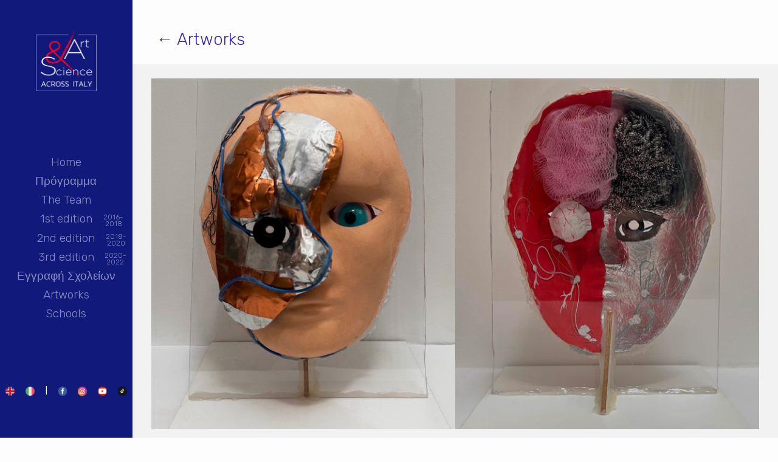

--- FILE ---
content_type: text/html; charset=UTF-8
request_url: https://artandscience.infn.it/el/artworks/la-prospettiva-moderna/
body_size: 64398
content:
<!DOCTYPE html>
<html lang="el" prefix="og: http://ogp.me/ns# fb: http://ogp.me/ns/fb#">
<head>
	<meta charset="UTF-8">
	<meta name="viewport" content="width=device-width, initial-scale=1, shrink-to-fit=no">
	<link rel="profile" href="http://gmpg.org/xfn/11">
	<title>La prospettiva moderna &#8211; Art &amp; Science</title>
<meta name='robots' content='max-image-preview:large' />
<link rel="alternate" hreflang="en" href="https://artandscience.infn.it/en/artworks/la-prospettiva-moderna/" />
<link rel="alternate" hreflang="it" href="https://artandscience.infn.it/opera/la-prospettiva-moderna/" />
<link rel="alternate" hreflang="el" href="https://artandscience.infn.it/el/artworks/la-prospettiva-moderna/" />
<link rel="alternate" hreflang="x-default" href="https://artandscience.infn.it/opera/la-prospettiva-moderna/" />
<link rel='dns-prefetch' href='//code.jquery.com' />
<link rel='dns-prefetch' href='//unpkg.com' />
<link rel='dns-prefetch' href='//cdnjs.cloudflare.com' />
<link rel='dns-prefetch' href='//fonts.googleapis.com' />
<link rel="alternate" type="application/rss+xml" title="Art &amp; Science &raquo; Feed" href="https://artandscience.infn.it/el/feed/" />
<link rel="alternate" type="application/rss+xml" title="Art &amp; Science &raquo; Comments Feed" href="https://artandscience.infn.it/el/comments/feed/" />
<script type="text/javascript">
window._wpemojiSettings = {"baseUrl":"https:\/\/s.w.org\/images\/core\/emoji\/14.0.0\/72x72\/","ext":".png","svgUrl":"https:\/\/s.w.org\/images\/core\/emoji\/14.0.0\/svg\/","svgExt":".svg","source":{"concatemoji":"https:\/\/artandscience.infn.it\/cms\/wp-includes\/js\/wp-emoji-release.min.js?ver=6.2.8"}};
/*! This file is auto-generated */
!function(e,a,t){var n,r,o,i=a.createElement("canvas"),p=i.getContext&&i.getContext("2d");function s(e,t){p.clearRect(0,0,i.width,i.height),p.fillText(e,0,0);e=i.toDataURL();return p.clearRect(0,0,i.width,i.height),p.fillText(t,0,0),e===i.toDataURL()}function c(e){var t=a.createElement("script");t.src=e,t.defer=t.type="text/javascript",a.getElementsByTagName("head")[0].appendChild(t)}for(o=Array("flag","emoji"),t.supports={everything:!0,everythingExceptFlag:!0},r=0;r<o.length;r++)t.supports[o[r]]=function(e){if(p&&p.fillText)switch(p.textBaseline="top",p.font="600 32px Arial",e){case"flag":return s("\ud83c\udff3\ufe0f\u200d\u26a7\ufe0f","\ud83c\udff3\ufe0f\u200b\u26a7\ufe0f")?!1:!s("\ud83c\uddfa\ud83c\uddf3","\ud83c\uddfa\u200b\ud83c\uddf3")&&!s("\ud83c\udff4\udb40\udc67\udb40\udc62\udb40\udc65\udb40\udc6e\udb40\udc67\udb40\udc7f","\ud83c\udff4\u200b\udb40\udc67\u200b\udb40\udc62\u200b\udb40\udc65\u200b\udb40\udc6e\u200b\udb40\udc67\u200b\udb40\udc7f");case"emoji":return!s("\ud83e\udef1\ud83c\udffb\u200d\ud83e\udef2\ud83c\udfff","\ud83e\udef1\ud83c\udffb\u200b\ud83e\udef2\ud83c\udfff")}return!1}(o[r]),t.supports.everything=t.supports.everything&&t.supports[o[r]],"flag"!==o[r]&&(t.supports.everythingExceptFlag=t.supports.everythingExceptFlag&&t.supports[o[r]]);t.supports.everythingExceptFlag=t.supports.everythingExceptFlag&&!t.supports.flag,t.DOMReady=!1,t.readyCallback=function(){t.DOMReady=!0},t.supports.everything||(n=function(){t.readyCallback()},a.addEventListener?(a.addEventListener("DOMContentLoaded",n,!1),e.addEventListener("load",n,!1)):(e.attachEvent("onload",n),a.attachEvent("onreadystatechange",function(){"complete"===a.readyState&&t.readyCallback()})),(e=t.source||{}).concatemoji?c(e.concatemoji):e.wpemoji&&e.twemoji&&(c(e.twemoji),c(e.wpemoji)))}(window,document,window._wpemojiSettings);
</script>
<style type="text/css">
img.wp-smiley,
img.emoji {
	display: inline !important;
	border: none !important;
	box-shadow: none !important;
	height: 1em !important;
	width: 1em !important;
	margin: 0 0.07em !important;
	vertical-align: -0.1em !important;
	background: none !important;
	padding: 0 !important;
}
</style>
	<link rel='stylesheet' id='wp-block-library-css' href='https://artandscience.infn.it/cms/wp-includes/css/dist/block-library/style.min.css?ver=6.2.8' type='text/css' media='all' />
<link rel='stylesheet' id='mediaelement-css' href='https://artandscience.infn.it/cms/wp-includes/js/mediaelement/mediaelementplayer-legacy.min.css?ver=4.2.17' type='text/css' media='all' />
<link rel='stylesheet' id='wp-mediaelement-css' href='https://artandscience.infn.it/cms/wp-includes/js/mediaelement/wp-mediaelement.min.css?ver=6.2.8' type='text/css' media='all' />
<link rel='stylesheet' id='view_editor_gutenberg_frontend_assets-css' href='https://artandscience.infn.it/cms/wp-content/plugins/wp-views/public/css/views-frontend.css?ver=3.6.8' type='text/css' media='all' />
<style id='view_editor_gutenberg_frontend_assets-inline-css' type='text/css'>
.wpv-sort-list-dropdown.wpv-sort-list-dropdown-style-default > span.wpv-sort-list,.wpv-sort-list-dropdown.wpv-sort-list-dropdown-style-default .wpv-sort-list-item {border-color: #cdcdcd;}.wpv-sort-list-dropdown.wpv-sort-list-dropdown-style-default .wpv-sort-list-item a {color: #444;background-color: #fff;}.wpv-sort-list-dropdown.wpv-sort-list-dropdown-style-default a:hover,.wpv-sort-list-dropdown.wpv-sort-list-dropdown-style-default a:focus {color: #000;background-color: #eee;}.wpv-sort-list-dropdown.wpv-sort-list-dropdown-style-default .wpv-sort-list-item.wpv-sort-list-current a {color: #000;background-color: #eee;}
.wpv-sort-list-dropdown.wpv-sort-list-dropdown-style-default > span.wpv-sort-list,.wpv-sort-list-dropdown.wpv-sort-list-dropdown-style-default .wpv-sort-list-item {border-color: #cdcdcd;}.wpv-sort-list-dropdown.wpv-sort-list-dropdown-style-default .wpv-sort-list-item a {color: #444;background-color: #fff;}.wpv-sort-list-dropdown.wpv-sort-list-dropdown-style-default a:hover,.wpv-sort-list-dropdown.wpv-sort-list-dropdown-style-default a:focus {color: #000;background-color: #eee;}.wpv-sort-list-dropdown.wpv-sort-list-dropdown-style-default .wpv-sort-list-item.wpv-sort-list-current a {color: #000;background-color: #eee;}.wpv-sort-list-dropdown.wpv-sort-list-dropdown-style-grey > span.wpv-sort-list,.wpv-sort-list-dropdown.wpv-sort-list-dropdown-style-grey .wpv-sort-list-item {border-color: #cdcdcd;}.wpv-sort-list-dropdown.wpv-sort-list-dropdown-style-grey .wpv-sort-list-item a {color: #444;background-color: #eeeeee;}.wpv-sort-list-dropdown.wpv-sort-list-dropdown-style-grey a:hover,.wpv-sort-list-dropdown.wpv-sort-list-dropdown-style-grey a:focus {color: #000;background-color: #e5e5e5;}.wpv-sort-list-dropdown.wpv-sort-list-dropdown-style-grey .wpv-sort-list-item.wpv-sort-list-current a {color: #000;background-color: #e5e5e5;}
.wpv-sort-list-dropdown.wpv-sort-list-dropdown-style-default > span.wpv-sort-list,.wpv-sort-list-dropdown.wpv-sort-list-dropdown-style-default .wpv-sort-list-item {border-color: #cdcdcd;}.wpv-sort-list-dropdown.wpv-sort-list-dropdown-style-default .wpv-sort-list-item a {color: #444;background-color: #fff;}.wpv-sort-list-dropdown.wpv-sort-list-dropdown-style-default a:hover,.wpv-sort-list-dropdown.wpv-sort-list-dropdown-style-default a:focus {color: #000;background-color: #eee;}.wpv-sort-list-dropdown.wpv-sort-list-dropdown-style-default .wpv-sort-list-item.wpv-sort-list-current a {color: #000;background-color: #eee;}.wpv-sort-list-dropdown.wpv-sort-list-dropdown-style-grey > span.wpv-sort-list,.wpv-sort-list-dropdown.wpv-sort-list-dropdown-style-grey .wpv-sort-list-item {border-color: #cdcdcd;}.wpv-sort-list-dropdown.wpv-sort-list-dropdown-style-grey .wpv-sort-list-item a {color: #444;background-color: #eeeeee;}.wpv-sort-list-dropdown.wpv-sort-list-dropdown-style-grey a:hover,.wpv-sort-list-dropdown.wpv-sort-list-dropdown-style-grey a:focus {color: #000;background-color: #e5e5e5;}.wpv-sort-list-dropdown.wpv-sort-list-dropdown-style-grey .wpv-sort-list-item.wpv-sort-list-current a {color: #000;background-color: #e5e5e5;}.wpv-sort-list-dropdown.wpv-sort-list-dropdown-style-blue > span.wpv-sort-list,.wpv-sort-list-dropdown.wpv-sort-list-dropdown-style-blue .wpv-sort-list-item {border-color: #0099cc;}.wpv-sort-list-dropdown.wpv-sort-list-dropdown-style-blue .wpv-sort-list-item a {color: #444;background-color: #cbddeb;}.wpv-sort-list-dropdown.wpv-sort-list-dropdown-style-blue a:hover,.wpv-sort-list-dropdown.wpv-sort-list-dropdown-style-blue a:focus {color: #000;background-color: #95bedd;}.wpv-sort-list-dropdown.wpv-sort-list-dropdown-style-blue .wpv-sort-list-item.wpv-sort-list-current a {color: #000;background-color: #95bedd;}
</style>
<link rel='stylesheet' id='classic-theme-styles-css' href='https://artandscience.infn.it/cms/wp-includes/css/classic-themes.min.css?ver=6.2.8' type='text/css' media='all' />
<style id='global-styles-inline-css' type='text/css'>
body{--wp--preset--color--black: #000000;--wp--preset--color--cyan-bluish-gray: #abb8c3;--wp--preset--color--white: #ffffff;--wp--preset--color--pale-pink: #f78da7;--wp--preset--color--vivid-red: #cf2e2e;--wp--preset--color--luminous-vivid-orange: #ff6900;--wp--preset--color--luminous-vivid-amber: #fcb900;--wp--preset--color--light-green-cyan: #7bdcb5;--wp--preset--color--vivid-green-cyan: #00d084;--wp--preset--color--pale-cyan-blue: #8ed1fc;--wp--preset--color--vivid-cyan-blue: #0693e3;--wp--preset--color--vivid-purple: #9b51e0;--wp--preset--gradient--vivid-cyan-blue-to-vivid-purple: linear-gradient(135deg,rgba(6,147,227,1) 0%,rgb(155,81,224) 100%);--wp--preset--gradient--light-green-cyan-to-vivid-green-cyan: linear-gradient(135deg,rgb(122,220,180) 0%,rgb(0,208,130) 100%);--wp--preset--gradient--luminous-vivid-amber-to-luminous-vivid-orange: linear-gradient(135deg,rgba(252,185,0,1) 0%,rgba(255,105,0,1) 100%);--wp--preset--gradient--luminous-vivid-orange-to-vivid-red: linear-gradient(135deg,rgba(255,105,0,1) 0%,rgb(207,46,46) 100%);--wp--preset--gradient--very-light-gray-to-cyan-bluish-gray: linear-gradient(135deg,rgb(238,238,238) 0%,rgb(169,184,195) 100%);--wp--preset--gradient--cool-to-warm-spectrum: linear-gradient(135deg,rgb(74,234,220) 0%,rgb(151,120,209) 20%,rgb(207,42,186) 40%,rgb(238,44,130) 60%,rgb(251,105,98) 80%,rgb(254,248,76) 100%);--wp--preset--gradient--blush-light-purple: linear-gradient(135deg,rgb(255,206,236) 0%,rgb(152,150,240) 100%);--wp--preset--gradient--blush-bordeaux: linear-gradient(135deg,rgb(254,205,165) 0%,rgb(254,45,45) 50%,rgb(107,0,62) 100%);--wp--preset--gradient--luminous-dusk: linear-gradient(135deg,rgb(255,203,112) 0%,rgb(199,81,192) 50%,rgb(65,88,208) 100%);--wp--preset--gradient--pale-ocean: linear-gradient(135deg,rgb(255,245,203) 0%,rgb(182,227,212) 50%,rgb(51,167,181) 100%);--wp--preset--gradient--electric-grass: linear-gradient(135deg,rgb(202,248,128) 0%,rgb(113,206,126) 100%);--wp--preset--gradient--midnight: linear-gradient(135deg,rgb(2,3,129) 0%,rgb(40,116,252) 100%);--wp--preset--duotone--dark-grayscale: url('#wp-duotone-dark-grayscale');--wp--preset--duotone--grayscale: url('#wp-duotone-grayscale');--wp--preset--duotone--purple-yellow: url('#wp-duotone-purple-yellow');--wp--preset--duotone--blue-red: url('#wp-duotone-blue-red');--wp--preset--duotone--midnight: url('#wp-duotone-midnight');--wp--preset--duotone--magenta-yellow: url('#wp-duotone-magenta-yellow');--wp--preset--duotone--purple-green: url('#wp-duotone-purple-green');--wp--preset--duotone--blue-orange: url('#wp-duotone-blue-orange');--wp--preset--font-size--small: 13px;--wp--preset--font-size--medium: 20px;--wp--preset--font-size--large: 36px;--wp--preset--font-size--x-large: 42px;--wp--preset--spacing--20: 0.44rem;--wp--preset--spacing--30: 0.67rem;--wp--preset--spacing--40: 1rem;--wp--preset--spacing--50: 1.5rem;--wp--preset--spacing--60: 2.25rem;--wp--preset--spacing--70: 3.38rem;--wp--preset--spacing--80: 5.06rem;--wp--preset--shadow--natural: 6px 6px 9px rgba(0, 0, 0, 0.2);--wp--preset--shadow--deep: 12px 12px 50px rgba(0, 0, 0, 0.4);--wp--preset--shadow--sharp: 6px 6px 0px rgba(0, 0, 0, 0.2);--wp--preset--shadow--outlined: 6px 6px 0px -3px rgba(255, 255, 255, 1), 6px 6px rgba(0, 0, 0, 1);--wp--preset--shadow--crisp: 6px 6px 0px rgba(0, 0, 0, 1);}:where(.is-layout-flex){gap: 0.5em;}body .is-layout-flow > .alignleft{float: left;margin-inline-start: 0;margin-inline-end: 2em;}body .is-layout-flow > .alignright{float: right;margin-inline-start: 2em;margin-inline-end: 0;}body .is-layout-flow > .aligncenter{margin-left: auto !important;margin-right: auto !important;}body .is-layout-constrained > .alignleft{float: left;margin-inline-start: 0;margin-inline-end: 2em;}body .is-layout-constrained > .alignright{float: right;margin-inline-start: 2em;margin-inline-end: 0;}body .is-layout-constrained > .aligncenter{margin-left: auto !important;margin-right: auto !important;}body .is-layout-constrained > :where(:not(.alignleft):not(.alignright):not(.alignfull)){max-width: var(--wp--style--global--content-size);margin-left: auto !important;margin-right: auto !important;}body .is-layout-constrained > .alignwide{max-width: var(--wp--style--global--wide-size);}body .is-layout-flex{display: flex;}body .is-layout-flex{flex-wrap: wrap;align-items: center;}body .is-layout-flex > *{margin: 0;}:where(.wp-block-columns.is-layout-flex){gap: 2em;}.has-black-color{color: var(--wp--preset--color--black) !important;}.has-cyan-bluish-gray-color{color: var(--wp--preset--color--cyan-bluish-gray) !important;}.has-white-color{color: var(--wp--preset--color--white) !important;}.has-pale-pink-color{color: var(--wp--preset--color--pale-pink) !important;}.has-vivid-red-color{color: var(--wp--preset--color--vivid-red) !important;}.has-luminous-vivid-orange-color{color: var(--wp--preset--color--luminous-vivid-orange) !important;}.has-luminous-vivid-amber-color{color: var(--wp--preset--color--luminous-vivid-amber) !important;}.has-light-green-cyan-color{color: var(--wp--preset--color--light-green-cyan) !important;}.has-vivid-green-cyan-color{color: var(--wp--preset--color--vivid-green-cyan) !important;}.has-pale-cyan-blue-color{color: var(--wp--preset--color--pale-cyan-blue) !important;}.has-vivid-cyan-blue-color{color: var(--wp--preset--color--vivid-cyan-blue) !important;}.has-vivid-purple-color{color: var(--wp--preset--color--vivid-purple) !important;}.has-black-background-color{background-color: var(--wp--preset--color--black) !important;}.has-cyan-bluish-gray-background-color{background-color: var(--wp--preset--color--cyan-bluish-gray) !important;}.has-white-background-color{background-color: var(--wp--preset--color--white) !important;}.has-pale-pink-background-color{background-color: var(--wp--preset--color--pale-pink) !important;}.has-vivid-red-background-color{background-color: var(--wp--preset--color--vivid-red) !important;}.has-luminous-vivid-orange-background-color{background-color: var(--wp--preset--color--luminous-vivid-orange) !important;}.has-luminous-vivid-amber-background-color{background-color: var(--wp--preset--color--luminous-vivid-amber) !important;}.has-light-green-cyan-background-color{background-color: var(--wp--preset--color--light-green-cyan) !important;}.has-vivid-green-cyan-background-color{background-color: var(--wp--preset--color--vivid-green-cyan) !important;}.has-pale-cyan-blue-background-color{background-color: var(--wp--preset--color--pale-cyan-blue) !important;}.has-vivid-cyan-blue-background-color{background-color: var(--wp--preset--color--vivid-cyan-blue) !important;}.has-vivid-purple-background-color{background-color: var(--wp--preset--color--vivid-purple) !important;}.has-black-border-color{border-color: var(--wp--preset--color--black) !important;}.has-cyan-bluish-gray-border-color{border-color: var(--wp--preset--color--cyan-bluish-gray) !important;}.has-white-border-color{border-color: var(--wp--preset--color--white) !important;}.has-pale-pink-border-color{border-color: var(--wp--preset--color--pale-pink) !important;}.has-vivid-red-border-color{border-color: var(--wp--preset--color--vivid-red) !important;}.has-luminous-vivid-orange-border-color{border-color: var(--wp--preset--color--luminous-vivid-orange) !important;}.has-luminous-vivid-amber-border-color{border-color: var(--wp--preset--color--luminous-vivid-amber) !important;}.has-light-green-cyan-border-color{border-color: var(--wp--preset--color--light-green-cyan) !important;}.has-vivid-green-cyan-border-color{border-color: var(--wp--preset--color--vivid-green-cyan) !important;}.has-pale-cyan-blue-border-color{border-color: var(--wp--preset--color--pale-cyan-blue) !important;}.has-vivid-cyan-blue-border-color{border-color: var(--wp--preset--color--vivid-cyan-blue) !important;}.has-vivid-purple-border-color{border-color: var(--wp--preset--color--vivid-purple) !important;}.has-vivid-cyan-blue-to-vivid-purple-gradient-background{background: var(--wp--preset--gradient--vivid-cyan-blue-to-vivid-purple) !important;}.has-light-green-cyan-to-vivid-green-cyan-gradient-background{background: var(--wp--preset--gradient--light-green-cyan-to-vivid-green-cyan) !important;}.has-luminous-vivid-amber-to-luminous-vivid-orange-gradient-background{background: var(--wp--preset--gradient--luminous-vivid-amber-to-luminous-vivid-orange) !important;}.has-luminous-vivid-orange-to-vivid-red-gradient-background{background: var(--wp--preset--gradient--luminous-vivid-orange-to-vivid-red) !important;}.has-very-light-gray-to-cyan-bluish-gray-gradient-background{background: var(--wp--preset--gradient--very-light-gray-to-cyan-bluish-gray) !important;}.has-cool-to-warm-spectrum-gradient-background{background: var(--wp--preset--gradient--cool-to-warm-spectrum) !important;}.has-blush-light-purple-gradient-background{background: var(--wp--preset--gradient--blush-light-purple) !important;}.has-blush-bordeaux-gradient-background{background: var(--wp--preset--gradient--blush-bordeaux) !important;}.has-luminous-dusk-gradient-background{background: var(--wp--preset--gradient--luminous-dusk) !important;}.has-pale-ocean-gradient-background{background: var(--wp--preset--gradient--pale-ocean) !important;}.has-electric-grass-gradient-background{background: var(--wp--preset--gradient--electric-grass) !important;}.has-midnight-gradient-background{background: var(--wp--preset--gradient--midnight) !important;}.has-small-font-size{font-size: var(--wp--preset--font-size--small) !important;}.has-medium-font-size{font-size: var(--wp--preset--font-size--medium) !important;}.has-large-font-size{font-size: var(--wp--preset--font-size--large) !important;}.has-x-large-font-size{font-size: var(--wp--preset--font-size--x-large) !important;}
.wp-block-navigation a:where(:not(.wp-element-button)){color: inherit;}
:where(.wp-block-columns.is-layout-flex){gap: 2em;}
.wp-block-pullquote{font-size: 1.5em;line-height: 1.6;}
</style>
<link rel='stylesheet' id='wpml-legacy-dropdown-0-css' href='https://artandscience.infn.it/cms/wp-content/plugins/sitepress-multilingual-cms/templates/language-switchers/legacy-dropdown/style.min.css?ver=1' type='text/css' media='all' />
<style id='wpml-legacy-dropdown-0-inline-css' type='text/css'>
body .wpml-ls-menu-item .wpml-ls-flag { width: 40px; height: 40px; }
</style>
<link rel='stylesheet' id='font-karla-rubik-css' href='https://fonts.googleapis.com/css?family=Karla%3A400%2C700%7CRubik%3A300%2C500%2C700&#038;display=swap&#038;ver=0.5.5' type='text/css' media='all' />
<link rel='stylesheet' id='photoswipe-styles-css' href='//cdnjs.cloudflare.com/ajax/libs/photoswipe/4.1.3/photoswipe.min.css?ver=0.5.5' type='text/css' media='all' />
<link rel='stylesheet' id='swiper-styles-css' href='//unpkg.com/swiper/swiper-bundle.min.css?ver=0.5.5' type='text/css' media='all' />
<link rel='stylesheet' id='photoswipe-ui-styles-css' href='//cdnjs.cloudflare.com/ajax/libs/photoswipe/4.1.3/default-skin/default-skin.min.css?ver=0.5.5' type='text/css' media='all' />
<link rel='stylesheet' id='child-understrap-styles-css' href='https://artandscience.infn.it/cms/wp-content/themes/understrap-artscience/css/child-theme.min.css?ver=0.5.5' type='text/css' media='all' />
<link rel='stylesheet' id='toolset-common-css' href='https://artandscience.infn.it/cms/wp-content/plugins/cred-frontend-editor/vendor/toolset/toolset-common/res/css/toolset-common.css?ver=4.4.0' type='text/css' media='screen' />
<link rel='stylesheet' id='dashicons-css' href='https://artandscience.infn.it/cms/wp-includes/css/dashicons.min.css?ver=6.2.8' type='text/css' media='all' />
<link rel='stylesheet' id='toolset-select2-css-css' href='https://artandscience.infn.it/cms/wp-content/plugins/cred-frontend-editor/vendor/toolset/toolset-common/res/lib/select2/select2.css?ver=6.2.8' type='text/css' media='screen' />
<script type='text/javascript' src='https://artandscience.infn.it/cms/wp-content/plugins/cred-frontend-editor/vendor/toolset/common-es/public/toolset-common-es-frontend.js?ver=166000' id='toolset-common-es-frontend-js'></script>
<script type='text/javascript' src='https://artandscience.infn.it/cms/wp-content/plugins/sitepress-multilingual-cms/templates/language-switchers/legacy-dropdown/script.min.js?ver=1' id='wpml-legacy-dropdown-0-js'></script>
<script type='text/javascript' src='https://code.jquery.com/jquery-3.4.1.min.js?ver=6.2.8' id='jquery-new-js'></script>
<script type='text/javascript' src='https://artandscience.infn.it/cms/wp-includes/js/jquery/jquery.min.js?ver=3.6.4' id='jquery-core-js'></script>
<script type='text/javascript' src='https://artandscience.infn.it/cms/wp-includes/js/jquery/jquery-migrate.min.js?ver=3.4.0' id='jquery-migrate-js'></script>
<link rel="https://api.w.org/" href="https://artandscience.infn.it/el/wp-json/" /><link rel="EditURI" type="application/rsd+xml" title="RSD" href="https://artandscience.infn.it/cms/xmlrpc.php?rsd" />
<link rel="wlwmanifest" type="application/wlwmanifest+xml" href="https://artandscience.infn.it/cms/wp-includes/wlwmanifest.xml" />
<meta name="generator" content="WordPress 6.2.8" />
<link rel="canonical" href="https://artandscience.infn.it/opera/la-prospettiva-moderna/" />
<link rel='shortlink' href='https://artandscience.infn.it/el/?p=90074' />
<link rel="alternate" type="application/json+oembed" href="https://artandscience.infn.it/el/wp-json/oembed/1.0/embed?url=https%3A%2F%2Fartandscience.infn.it%2Fel%2Fopera%2Fla-prospettiva-moderna%2F" />
<link rel="alternate" type="text/xml+oembed" href="https://artandscience.infn.it/el/wp-json/oembed/1.0/embed?url=https%3A%2F%2Fartandscience.infn.it%2Fel%2Fopera%2Fla-prospettiva-moderna%2F&#038;format=xml" />
<meta name="generator" content="WPML ver:4.6.4 stt:1,13,27;" />
<meta name="mobile-web-app-capable" content="yes">
<meta name="apple-mobile-web-app-capable" content="yes">
<meta name="apple-mobile-web-app-title" content="Art &amp; Science - across Italy">
 <script> window.addEventListener("load",function(){ var c={script:false,link:false}; function ls(s) { if(!['script','link'].includes(s)||c[s]){return;}c[s]=true; var d=document,f=d.getElementsByTagName(s)[0],j=d.createElement(s); if(s==='script'){j.async=true;j.src='https://artandscience.infn.it/cms/wp-content/plugins/wp-views/vendor/toolset/blocks/public/js/frontend.js?v=1.6.6';}else{ j.rel='stylesheet';j.href='https://artandscience.infn.it/cms/wp-content/plugins/wp-views/vendor/toolset/blocks/public/css/style.css?v=1.6.6';} f.parentNode.insertBefore(j, f); }; function ex(){ls('script');ls('link')} window.addEventListener("scroll", ex, {once: true}); if (('IntersectionObserver' in window) && ('IntersectionObserverEntry' in window) && ('intersectionRatio' in window.IntersectionObserverEntry.prototype)) { var i = 0, fb = document.querySelectorAll("[class^='tb-']"), o = new IntersectionObserver(es => { es.forEach(e => { o.unobserve(e.target); if (e.intersectionRatio > 0) { ex();o.disconnect();}else{ i++;if(fb.length>i){o.observe(fb[i])}} }) }); if (fb.length) { o.observe(fb[i]) } } }) </script>
	<noscript>
		<link rel="stylesheet" href="https://artandscience.infn.it/cms/wp-content/plugins/wp-views/vendor/toolset/blocks/public/css/style.css">
	</noscript><link rel="icon" href="https://artandscience.infn.it/cms/wp-content/uploads/2020/10/infn-art-science-cropped-infn-art-science-cropped-infn-art-science-logoas-2020-colori-trasparente-1-32x32.png" sizes="32x32" />
<link rel="icon" href="https://artandscience.infn.it/cms/wp-content/uploads/2020/10/infn-art-science-cropped-infn-art-science-cropped-infn-art-science-logoas-2020-colori-trasparente-1-192x192.png" sizes="192x192" />
<link rel="apple-touch-icon" href="https://artandscience.infn.it/cms/wp-content/uploads/2020/10/infn-art-science-cropped-infn-art-science-cropped-infn-art-science-logoas-2020-colori-trasparente-1-180x180.png" />
<meta name="msapplication-TileImage" content="https://artandscience.infn.it/cms/wp-content/uploads/2020/10/infn-art-science-cropped-infn-art-science-cropped-infn-art-science-logoas-2020-colori-trasparente-1-270x270.png" />

<!-- START - Open Graph and Twitter Card Tags 3.3.1 -->
 <!-- Facebook Open Graph -->
  <meta property="og:locale" content="el_GR"/>
  <meta property="og:site_name" content="Art &amp; Science"/>
  <meta property="og:title" content="La prospettiva moderna"/>
  <meta property="og:url" content="https://artandscience.infn.it/el/opera/la-prospettiva-moderna/"/>
  <meta property="og:type" content="article"/>
  <meta property="og:description" content="L&#039;opera trasmette l&#039;evoluzione della percezione umana nella società contemporanea. L&#039;uso di una lente, assimilabile a quella di una macchina fotografica, rimpiazza l&#039;occhio naturale e simboleggia la crescente dipendenza dall&#039;artificio tecnologico, con il conseguente abituarsi all&#039;osservare la realtà"/>
  <meta property="og:image" content="https://artandscience.infn.it/cms/wp-content/uploads/2024/02/infn-art-science-studente-wgfevq-francesca-dal-8fe4f200-ea47-4b28-9cbe-9411124acb9d-1.jpg"/>
  <meta property="og:image:url" content="https://artandscience.infn.it/cms/wp-content/uploads/2024/02/infn-art-science-studente-wgfevq-francesca-dal-8fe4f200-ea47-4b28-9cbe-9411124acb9d-1.jpg"/>
  <meta property="og:image:secure_url" content="https://artandscience.infn.it/cms/wp-content/uploads/2024/02/infn-art-science-studente-wgfevq-francesca-dal-8fe4f200-ea47-4b28-9cbe-9411124acb9d-1.jpg"/>
  <meta property="og:image:width" content="2080"/>
  <meta property="og:image:height" content="1170"/>
  <meta property="article:publisher" content="https://www.facebook.com/artandscienceacrossitaly/"/>
 <!-- Google+ / Schema.org -->
 <!-- Twitter Cards -->
  <meta name="twitter:title" content="La prospettiva moderna"/>
  <meta name="twitter:url" content="https://artandscience.infn.it/el/opera/la-prospettiva-moderna/"/>
  <meta name="twitter:description" content="L&#039;opera trasmette l&#039;evoluzione della percezione umana nella società contemporanea. L&#039;uso di una lente, assimilabile a quella di una macchina fotografica, rimpiazza l&#039;occhio naturale e simboleggia la crescente dipendenza dall&#039;artificio tecnologico, con il conseguente abituarsi all&#039;osservare la realtà"/>
  <meta name="twitter:image" content="https://artandscience.infn.it/cms/wp-content/uploads/2024/02/infn-art-science-studente-wgfevq-francesca-dal-8fe4f200-ea47-4b28-9cbe-9411124acb9d-1.jpg"/>
  <meta name="twitter:card" content="summary_large_image"/>
 <!-- SEO -->
 <!-- Misc. tags -->
 <!-- is_singular -->
<!-- END - Open Graph and Twitter Card Tags 3.3.1 -->
	
<style id="wpforms-css-vars-root">
				:root {
					--wpforms-field-border-radius: 3px;
--wpforms-field-border-style: solid;
--wpforms-field-border-size: 1px;
--wpforms-field-background-color: #ffffff;
--wpforms-field-border-color: rgba( 0, 0, 0, 0.25 );
--wpforms-field-border-color-spare: rgba( 0, 0, 0, 0.25 );
--wpforms-field-text-color: rgba( 0, 0, 0, 0.7 );
--wpforms-field-menu-color: #ffffff;
--wpforms-label-color: rgba( 0, 0, 0, 0.85 );
--wpforms-label-sublabel-color: rgba( 0, 0, 0, 0.55 );
--wpforms-label-error-color: #d63637;
--wpforms-button-border-radius: 3px;
--wpforms-button-border-style: none;
--wpforms-button-border-size: 1px;
--wpforms-button-background-color: #066aab;
--wpforms-button-border-color: #066aab;
--wpforms-button-text-color: #ffffff;
--wpforms-page-break-color: #066aab;
--wpforms-background-image: none;
--wpforms-background-position: center center;
--wpforms-background-repeat: no-repeat;
--wpforms-background-size: cover;
--wpforms-background-width: 100px;
--wpforms-background-height: 100px;
--wpforms-background-color: rgba( 0, 0, 0, 0 );
--wpforms-background-url: none;
--wpforms-container-padding: 0px;
--wpforms-container-border-style: none;
--wpforms-container-border-width: 1px;
--wpforms-container-border-color: #000000;
--wpforms-container-border-radius: 3px;
--wpforms-field-size-input-height: 43px;
--wpforms-field-size-input-spacing: 15px;
--wpforms-field-size-font-size: 16px;
--wpforms-field-size-line-height: 19px;
--wpforms-field-size-padding-h: 14px;
--wpforms-field-size-checkbox-size: 16px;
--wpforms-field-size-sublabel-spacing: 5px;
--wpforms-field-size-icon-size: 1;
--wpforms-label-size-font-size: 16px;
--wpforms-label-size-line-height: 19px;
--wpforms-label-size-sublabel-font-size: 14px;
--wpforms-label-size-sublabel-line-height: 17px;
--wpforms-button-size-font-size: 17px;
--wpforms-button-size-height: 41px;
--wpforms-button-size-padding-h: 15px;
--wpforms-button-size-margin-top: 10px;
--wpforms-container-shadow-size-box-shadow: none;

				}
			</style></head>

<body class="opera-template-default single single-opera postid-90074 wp-custom-logo wp-embed-responsive la-prospettiva-moderna group-blog views-template-contenuto-opera">
<svg xmlns="http://www.w3.org/2000/svg" viewBox="0 0 0 0" width="0" height="0" focusable="false" role="none" style="visibility: hidden; position: absolute; left: -9999px; overflow: hidden;" ><defs><filter id="wp-duotone-dark-grayscale"><feColorMatrix color-interpolation-filters="sRGB" type="matrix" values=" .299 .587 .114 0 0 .299 .587 .114 0 0 .299 .587 .114 0 0 .299 .587 .114 0 0 " /><feComponentTransfer color-interpolation-filters="sRGB" ><feFuncR type="table" tableValues="0 0.49803921568627" /><feFuncG type="table" tableValues="0 0.49803921568627" /><feFuncB type="table" tableValues="0 0.49803921568627" /><feFuncA type="table" tableValues="1 1" /></feComponentTransfer><feComposite in2="SourceGraphic" operator="in" /></filter></defs></svg><svg xmlns="http://www.w3.org/2000/svg" viewBox="0 0 0 0" width="0" height="0" focusable="false" role="none" style="visibility: hidden; position: absolute; left: -9999px; overflow: hidden;" ><defs><filter id="wp-duotone-grayscale"><feColorMatrix color-interpolation-filters="sRGB" type="matrix" values=" .299 .587 .114 0 0 .299 .587 .114 0 0 .299 .587 .114 0 0 .299 .587 .114 0 0 " /><feComponentTransfer color-interpolation-filters="sRGB" ><feFuncR type="table" tableValues="0 1" /><feFuncG type="table" tableValues="0 1" /><feFuncB type="table" tableValues="0 1" /><feFuncA type="table" tableValues="1 1" /></feComponentTransfer><feComposite in2="SourceGraphic" operator="in" /></filter></defs></svg><svg xmlns="http://www.w3.org/2000/svg" viewBox="0 0 0 0" width="0" height="0" focusable="false" role="none" style="visibility: hidden; position: absolute; left: -9999px; overflow: hidden;" ><defs><filter id="wp-duotone-purple-yellow"><feColorMatrix color-interpolation-filters="sRGB" type="matrix" values=" .299 .587 .114 0 0 .299 .587 .114 0 0 .299 .587 .114 0 0 .299 .587 .114 0 0 " /><feComponentTransfer color-interpolation-filters="sRGB" ><feFuncR type="table" tableValues="0.54901960784314 0.98823529411765" /><feFuncG type="table" tableValues="0 1" /><feFuncB type="table" tableValues="0.71764705882353 0.25490196078431" /><feFuncA type="table" tableValues="1 1" /></feComponentTransfer><feComposite in2="SourceGraphic" operator="in" /></filter></defs></svg><svg xmlns="http://www.w3.org/2000/svg" viewBox="0 0 0 0" width="0" height="0" focusable="false" role="none" style="visibility: hidden; position: absolute; left: -9999px; overflow: hidden;" ><defs><filter id="wp-duotone-blue-red"><feColorMatrix color-interpolation-filters="sRGB" type="matrix" values=" .299 .587 .114 0 0 .299 .587 .114 0 0 .299 .587 .114 0 0 .299 .587 .114 0 0 " /><feComponentTransfer color-interpolation-filters="sRGB" ><feFuncR type="table" tableValues="0 1" /><feFuncG type="table" tableValues="0 0.27843137254902" /><feFuncB type="table" tableValues="0.5921568627451 0.27843137254902" /><feFuncA type="table" tableValues="1 1" /></feComponentTransfer><feComposite in2="SourceGraphic" operator="in" /></filter></defs></svg><svg xmlns="http://www.w3.org/2000/svg" viewBox="0 0 0 0" width="0" height="0" focusable="false" role="none" style="visibility: hidden; position: absolute; left: -9999px; overflow: hidden;" ><defs><filter id="wp-duotone-midnight"><feColorMatrix color-interpolation-filters="sRGB" type="matrix" values=" .299 .587 .114 0 0 .299 .587 .114 0 0 .299 .587 .114 0 0 .299 .587 .114 0 0 " /><feComponentTransfer color-interpolation-filters="sRGB" ><feFuncR type="table" tableValues="0 0" /><feFuncG type="table" tableValues="0 0.64705882352941" /><feFuncB type="table" tableValues="0 1" /><feFuncA type="table" tableValues="1 1" /></feComponentTransfer><feComposite in2="SourceGraphic" operator="in" /></filter></defs></svg><svg xmlns="http://www.w3.org/2000/svg" viewBox="0 0 0 0" width="0" height="0" focusable="false" role="none" style="visibility: hidden; position: absolute; left: -9999px; overflow: hidden;" ><defs><filter id="wp-duotone-magenta-yellow"><feColorMatrix color-interpolation-filters="sRGB" type="matrix" values=" .299 .587 .114 0 0 .299 .587 .114 0 0 .299 .587 .114 0 0 .299 .587 .114 0 0 " /><feComponentTransfer color-interpolation-filters="sRGB" ><feFuncR type="table" tableValues="0.78039215686275 1" /><feFuncG type="table" tableValues="0 0.94901960784314" /><feFuncB type="table" tableValues="0.35294117647059 0.47058823529412" /><feFuncA type="table" tableValues="1 1" /></feComponentTransfer><feComposite in2="SourceGraphic" operator="in" /></filter></defs></svg><svg xmlns="http://www.w3.org/2000/svg" viewBox="0 0 0 0" width="0" height="0" focusable="false" role="none" style="visibility: hidden; position: absolute; left: -9999px; overflow: hidden;" ><defs><filter id="wp-duotone-purple-green"><feColorMatrix color-interpolation-filters="sRGB" type="matrix" values=" .299 .587 .114 0 0 .299 .587 .114 0 0 .299 .587 .114 0 0 .299 .587 .114 0 0 " /><feComponentTransfer color-interpolation-filters="sRGB" ><feFuncR type="table" tableValues="0.65098039215686 0.40392156862745" /><feFuncG type="table" tableValues="0 1" /><feFuncB type="table" tableValues="0.44705882352941 0.4" /><feFuncA type="table" tableValues="1 1" /></feComponentTransfer><feComposite in2="SourceGraphic" operator="in" /></filter></defs></svg><svg xmlns="http://www.w3.org/2000/svg" viewBox="0 0 0 0" width="0" height="0" focusable="false" role="none" style="visibility: hidden; position: absolute; left: -9999px; overflow: hidden;" ><defs><filter id="wp-duotone-blue-orange"><feColorMatrix color-interpolation-filters="sRGB" type="matrix" values=" .299 .587 .114 0 0 .299 .587 .114 0 0 .299 .587 .114 0 0 .299 .587 .114 0 0 " /><feComponentTransfer color-interpolation-filters="sRGB" ><feFuncR type="table" tableValues="0.098039215686275 1" /><feFuncG type="table" tableValues="0 0.66274509803922" /><feFuncB type="table" tableValues="0.84705882352941 0.41960784313725" /><feFuncA type="table" tableValues="1 1" /></feComponentTransfer><feComposite in2="SourceGraphic" operator="in" /></filter></defs></svg><div class="site" id="page">

	<div class="container-fluid px-0 h-100">
    <div class="row no-gutters h-100">
        <div id="site-menu" class="col col-menu">

					<!-- ******************* The Navbar Area ******************* -->
					<div id="wrapper-navbar" itemscope itemtype="http://schema.org/WebSite">

						<a class="skip-link sr-only sr-only-focusable" href="#content">Skip to content</a>

						<nav class="navbar navbar-dark bg-primary-dark d-flex flex-row flex-md-column justify-content-start p-0">

													<!-- <div class="container"> -->
						

								<a class="navbar-brand d-block d-md-none mx-2" rel="home" href="https://artandscience.infn.it/el/" title="Art &amp; Science" itemprop="url">Art &amp; Science</a>

								<!-- <button class="menu-icon d-block d-md-none" type="button" data-toggle="collapse" data-target="#navbarNavDropdown" aria-controls="navbarNavDropdown" aria-expanded="false" aria-label="Toggle navigation"> -->

								<button class="menu-icon d-block d-md-none" type="button" aria-controls="navbarNavDropdown" aria-expanded="false" aria-label="Toggle navigation">
									<!-- <span class="navbar-toggler-icon"></span> -->
									<span class="menu-icon-line menu-icon-line-left"></span>
									<span class="menu-icon-line"></span>
									<span class="menu-icon-line menu-icon-line-right"></span>
								</button>

								<!-- <div class="menu-icon">
									<span class="menu-icon-line menu-icon-line-left"></span>
									<span class="menu-icon-line">menu</span>
									<span class="menu-icon-line menu-icon-line-right"></span>
								</div> -->


								<div class="nav-fullscreen">

									<div id="navbarNavDropdown" class="nav-fullscreen-content d-flex flex-column justify-content-around h-100">

										<!-- <div class="logo mb-2 mx-md-4 ml-lg-5 ml-xl-6 ml-xxl-7"> -->
										<div class="logo text-center">
											<a href="https://artandscience.infn.it/el/" class="navbar-brand custom-logo-link" rel="home"><img width="808" height="869" src="https://artandscience.infn.it/cms/wp-content/uploads/2020/11/infn-art-science-infn-art-science-italy-logo-2020.png" class="img-fluid" alt="Art &amp; Science" decoding="async" srcset="https://artandscience.infn.it/cms/wp-content/uploads/2020/11/infn-art-science-infn-art-science-italy-logo-2020.png 808w, https://artandscience.infn.it/cms/wp-content/uploads/2020/11/infn-art-science-infn-art-science-italy-logo-2020-558x600.png 558w, https://artandscience.infn.it/cms/wp-content/uploads/2020/11/infn-art-science-infn-art-science-italy-logo-2020-768x826.png 768w" sizes="(max-width: 808px) 100vw, 808px" /></a>										</div>

										<div class="menu-container mb-md-0"><ul id="main-menu" class="d-flex flex-column navbar-nav nav-fullscreen-list text-center"><li itemscope="itemscope" itemtype="https://www.schema.org/SiteNavigationElement" id="menu-item-4258" class="menu-item menu-item-type-post_type menu-item-object-page menu-item-home menu-item-4258 nav-item"><a title="Home" href="https://artandscience.infn.it/el/" class="nav-link">Home</a></li>
<li itemscope="itemscope" itemtype="https://www.schema.org/SiteNavigationElement" id="menu-item-4207" class="menu-item menu-item-type-post_type menu-item-object-page menu-item-4207 nav-item"><a title="Πρόγραμμα" href="https://artandscience.infn.it/el/%ce%ad%cf%81%ce%b3%ce%bf/" class="nav-link">Πρόγραμμα</a></li>
<li itemscope="itemscope" itemtype="https://www.schema.org/SiteNavigationElement" id="menu-item-4306" class="menu-item menu-item-type-post_type menu-item-object-page menu-item-4306 nav-item"><a title="The Team" href="https://artandscience.infn.it/el/the-team/" class="nav-link">The Team</a></li>
<li itemscope="itemscope" itemtype="https://www.schema.org/SiteNavigationElement" id="menu-item-4310" class="menu-item menu-item-type-post_type menu-item-object-edizione menu-item-4310 nav-item"><a title="1st edition 2016-2018" href="https://artandscience.infn.it/el/ekdosi/1st-edition-2016-2018/" class="nav-link">1st edition <sup>2016-2018</sup></a></li>
<li itemscope="itemscope" itemtype="https://www.schema.org/SiteNavigationElement" id="menu-item-4303" class="menu-item menu-item-type-post_type menu-item-object-edizione menu-item-4303 nav-item"><a title="2nd edition 2018-2020" href="https://artandscience.infn.it/el/ekdosi/2nd-edition/" class="nav-link">2nd edition <sup>2018-2020</sup></a></li>
<li itemscope="itemscope" itemtype="https://www.schema.org/SiteNavigationElement" id="menu-item-4304" class="menu-item menu-item-type-post_type menu-item-object-edizione menu-item-4304 nav-item"><a title="3rd edition 2020-2022" href="https://artandscience.infn.it/el/ekdosi/iii-edizione-2020-2022/" class="nav-link">3rd edition <sup>2020-2022</sup></a></li>
<li itemscope="itemscope" itemtype="https://www.schema.org/SiteNavigationElement" id="menu-item-4175" class="menu-item menu-item-type-post_type menu-item-object-page menu-item-4175 nav-item"><a title="Εγγραφή Σχολείων" href="https://artandscience.infn.it/el/4136-2/" class="nav-link">Εγγραφή Σχολείων</a></li>
<li itemscope="itemscope" itemtype="https://www.schema.org/SiteNavigationElement" id="menu-item-4305" class="menu-item menu-item-type-custom menu-item-object-custom menu-item-4305 nav-item"><a title="Artworks" href="https://artandscience.infn.it/el/artworks" class="nav-link">Artworks</a></li>
<li itemscope="itemscope" itemtype="https://www.schema.org/SiteNavigationElement" id="menu-item-4320" class="menu-item menu-item-type-custom menu-item-object-custom menu-item-4320 nav-item"><a title="Schools" href="https://artandscience.infn.it/el/schools/?wpv_post_search&#038;wpv-relationship-filter=2258" class="nav-link">Schools</a></li>
</ul></div>
											<!-- <a href="#" class="btn btn-outline-light btn-lg justify-self-end mx-7 my-2 mx-md-4 mx-lg-5 mx-xl-6 mx-xxl-7" role="button" aria-pressed="false">Partecipa</a> -->
											<!-- <div class="promoter-logo d-none d-md-flex flex-row justify-content-center"> -->
												<!-- <img style="max-height: 60px;" src="/images/logo_atlas.png"> -->
												<!-- <img style="max-height: 60px;" src="/images/logo_cms.png"> -->

												
											<!-- </div> -->

											<div class="social d-flex flex-row justify-content-center align-items-center mb-2">
												
													   									           <a href="https://artandscience.infn.it/en/artworks/la-prospettiva-moderna/" class="menu-flags d-block mx-1">
									                   <img src="https://artandscience.infn.it/cms/wp-content/uploads/flags/lang_en.png" alt="en" title="English">
									           </a>
													   									           <a href="https://artandscience.infn.it/opera/la-prospettiva-moderna/" class="menu-flags d-block mx-1">
									                   <img src="https://artandscience.infn.it/cms/wp-content/uploads/flags/lang_it.png" alt="it" title="Italiano">
									           </a>
													   													<div class="text-white d-block mx-1"> | </div><a target="_blank" class="d-block mx-1" href="https://www.facebook.com/artandscienceacrossitaly/" rel="noopener noreferrer">
  <img src="https://artandscience.infn.it/cms/wp-content/uploads/2019/12/infn-art-science-infn-art-science-social-facebook.png" title="infn-art-science-social-facebook" class="attachment-full" />
</a>
<a target="_blank" class="d-block mx-1" href="https://www.instagram.com/artandscienceacrossitaly/" rel="noopener noreferrer">
  <img src="https://artandscience.infn.it/cms/wp-content/uploads/2019/12/infn-art-science-infn-art-science-social-instagram.png" title="infn-art-science-social-instagram" class="attachment-full" />
</a>
<a target="_blank" class="d-block mx-1" href="https://www.youtube.com/channel/UCXc2-O9622GSY-LrID8j7pQ/featured" rel="noopener noreferrer">
  <img src="https://artandscience.infn.it/cms/wp-content/uploads/2019/12/infn-art-science-infn-art-science-social-youtube.png" class="attachment-full" />
</a>
 <a class="d-block mx-1" href="https://www.tiktok.com/@artandscienceacrossitaly" target="_blank" rel="noopener">
   <img src="https://artandscience.infn.it/cms/wp-content/uploads/2019/10/contatti/maintainer/infn-art-science-contatti-Francesco-Morabito-tik-tok-icon.png" title="tik-tok-icon" class="attachment-full" />
 </a>
											</div>

									</div>
								</div>





								<!-- The WordPress Menu goes here -->
																						<!-- </div>.container -->
							
						</nav><!-- .site-navigation -->
					</div><!-- #wrapper-navbar end -->

        </div>
        <div id="site-box" class="col col-content d-flex flex-column justify-content-between">

<div class="wrapper p-0 m-0" id="page-wrapper">

			<main class="site-main" id="main">

				
				
<section>
  <div class="container">
    <div class="row d-md-none">
      <div class="col-7 d-flex align-items-center">
        <a class="h3 back-link" href="https://artandscience.infn.it/el/artworks/">← Artworks</a> 
      </div>
      <div class="col-4 offset-1 text-right text-primary">
        <span class="d-flex">



	
	
	

</span>
      </div>
      <div class="col-12 mt-4">
      </div>
    </div>
    <div class="row d-none d-md-flex">      
      <div class="col-12 col-md-8">
        <h3>
          <a class="back-link font-weight-light" href="https://artandscience.infn.it/el/artworks/">← Artworks</a>
        </h3>
      </div>
      <div class="d-none d-md-flex col-12 col-md-4 d-flex align-items-center">
        <h3 class="ml-md-auto text-right">
          



	
	
	


        </h3>
      </div>
    </div>
  </div>
</section>

<section class="bg-light pb-0">
  <div class="container full-width">
    <div class="row">
      <div class="col-12">



        
        
        

        
        
        
        <div class='stretchy-wrapper ratio-16-10 bg-light'>
          <div class="text-center my-3">
            <figure class="mb-0 text-white h-100">
              <img decoding="async" class="img-fluid h-100" src="https://artandscience.infn.it/cms/wp-content/uploads/2024/02/infn-art-science-studente-wgfevq-francesca-dal-8fe4f200-ea47-4b28-9cbe-9411124acb9d-1.jpg">
            </figure>
          </div>
        </div>
        


      </div>
    </div>
  </div>
</section>

<section>
  <div class="container">
    <div class="row">
      <div class="col-12 col-md-6 offset-md-1">
        <h1 class="text-primary">La prospettiva moderna</h1>

        <div class="my-1 px-3 px-md-0">       

          <p class="text-dark font-weight-bold mb-3">

            

             
            di Francesca D’Alò
            

             
            , Chiara Salamina
            
            
             
            , Maria Alessia Portino
            

            

          </p>
        </div>       
        <div class="mb-1 px-3 px-md-0">       
          <p>L&#8217;opera trasmette l&#8217;evoluzione della percezione umana nella società contemporanea. L&#8217;uso di una lente, assimilabile a quella di una macchina fotografica, rimpiazza l&#8217;occhio naturale e simboleggia la crescente dipendenza dall&#8217;artificio tecnologico, con il conseguente abituarsi all&#8217;osservare la realtà attraverso un&#8217;ottica artificialmente elaborata.<br />
L&#8217;uomo moderno si ritrae dietro la facciata di un cyborg: la maschera robotica avvolge il volto umano in una fusione di frammenti metallici e fili elettrici, alludendo alla trasformazione<br />
dell&#8217;individuo in una sorta di ibrido tra uomo e macchina.</p>

        </div>
        <div class="mb-1 px-3 px-md-0">
          <p>
            
            <span class="text-primary">Docenti: </span> Maria Filomena Monopoli
            

             
            , Francesco Capriglia
            

            

          </p>
        </div>

        <!-- 

        <div class="mb-1 px-3 px-md-0">
          <p><span class="text-primary">Scuola: </span>[wpv-view name="scuola-opera"]

             
            - Bari
            

          </p>

        </div>
         -->
        
        
                
        <div class="mb-1 px-3 px-md-0">
          <p><span class="text-primary">Scuola: </span>LICEO &#8220;Simone &#8211; Morea&#8221; 
            
             
            &#8211; Bari
            
            
          </p>
          
        </div>
        
        
        

      </div>
      <div class="col-12 col-md-4 offset-md-1">

        









        <div class="mb-1 px-3">
          <p><span class="text-primary">In mostra nella tappa:<br /> </span>





<ul>
  
    <li>
      Bari (2023-2024) 
    </li>
  
</ul>




</p>
        </div>

        

      </div>
    </div>
  </div>
</section>





<section class="bg-light">
  <div class="container">
    <div class="row">
      <div class="col-6 col-md-5 offset-md-1">
        <div class="nav-prev text-left"><a href="https://artandscience.infn.it/el/opera/butterfly-effect/" rel="prev">Previous</a></div>
      </div>
      <div class="col-6 col-md-5">
        <div class="nav-next text-right"><a href="https://artandscience.infn.it/el/opera/le-nubi-temporalesche/" rel="next">Next</a></div>
      </div>
    </div>
  </div>
</section>

			</main><!-- #main -->

</div><!-- #page-wrapper -->


<div class="wrapper" id="wrapper-footer">

	

	<div class="container-fluid">
		<div class="row no-gutters">
			<div class="col-md-12">

				<footer class="site-footer" id="colophon">
					<div class="site-info">
											</div><!-- .site-info -->
				</footer><!-- #colophon -->

			</div><!--col end -->
		</div><!-- row end -->
	</div><!-- container end -->

	
	<div class="container">
		<div class="row">
			<div class="col-12">
				<p class="text-center text-muted my-2 ">Un progetto promosso da:</p>
				<div class="d-flex justify-content-center">
					<aside id="media_image-5" class="widget widget_media_image"><h3 class="widget-title d-none">INFN</h3><img width="150" height="65" src="https://artandscience.infn.it/cms/wp-content/uploads/2022/11/infn-art-science-Francesco-Morabito-logo-footer-ok-infn-small.png" class="image wp-image-49147  attachment-full size-full" alt="logo-footer-ok-infn-small" decoding="async" loading="lazy" style="max-width: 100%; height: auto;" /></aside><aside id="media_image-4" class="widget widget_media_image"><h3 class="widget-title d-none">INFN</h3><img width="150" height="65" src="https://artandscience.infn.it/cms/wp-content/uploads/2022/11/infn-art-science-Francesco-Morabito-logo-footer-ok-cern-small.png" class="image wp-image-49141  attachment-full size-full" alt="logo-footer-ok-cern-small" decoding="async" loading="lazy" style="max-width: 100%; height: auto;" title="CERN" /></aside><aside id="media_image-8" class="widget widget_media_image"><h3 class="widget-title d-none">UNINA</h3><img width="280" height="65" src="https://artandscience.infn.it/cms/wp-content/uploads/2022/11/infn-art-science-Francesco-Morabito-logo-footer-ok-unina-small.png" class="image wp-image-49144 uninaFooter attachment-full size-full" alt="logo-footer-ok-unina-small" decoding="async" loading="lazy" style="max-width: 100%; height: auto;" title="UNINA" /></aside>				</div>
			</div>
		</div>
	</div><!-- container end -->

	
</div><!-- wrapper end -->
</div><!-- #site-box -->

</div><!-- .row we need this extra closing tag here -->
</div><!-- .container-fluid we need this extra closing tag here -->
</div><!-- #page we need this extra closing tag here -->



<script type="text/javascript">
const wpvViewHead = document.getElementsByTagName( "head" )[ 0 ];
const wpvViewExtraCss = document.createElement( "style" );
wpvViewExtraCss.textContent = '<!--[if IE 7]><style>.wpv-pagination { *zoom: 1; }</style><![endif]-->';
wpvViewHead.appendChild( wpvViewExtraCss );
</script>
<!-- Matomo -->
<script>
  var _paq = window._paq = window._paq || [];
  /* tracker methods like "setCustomDimension" should be called before "trackPageView" */
  _paq.push(['trackPageView']);
  _paq.push(['enableLinkTracking']);
  (function() {
    var u="https://analytics.infn.it/";
    _paq.push(['setTrackerUrl', u+'piwik.php']);
    _paq.push(['setSiteId', '12']);
    var d=document, g=d.createElement('script'), s=d.getElementsByTagName('script')[0];
    g.async=true; g.src=u+'piwik.js'; s.parentNode.insertBefore(g,s);
  })();
</script>
<!-- End Matomo Code -->
<link rel='stylesheet' id='wpml-legacy-horizontal-list-0-css' href='https://artandscience.infn.it/cms/wp-content/plugins/sitepress-multilingual-cms/templates/language-switchers/legacy-list-horizontal/style.min.css?ver=1' type='text/css' media='all' />
<script type='text/javascript' src='https://artandscience.infn.it/cms/wp-content/themes/understrap-artscience/js/jquery.lettering.js?ver=0.5.5' id='lettering-scripts-js'></script>
<script type='text/javascript' src='https://artandscience.infn.it/cms/wp-content/themes/understrap-artscience/js/child-theme.min.js?ver=0.5.5' id='child-understrap-scripts-js'></script>
<script type='text/javascript' src='//unpkg.com/swiper/swiper-bundle.min.js?ver=0.5.5' id='swiper-scripts-js'></script>
<script type='text/javascript' src='//cdnjs.cloudflare.com/ajax/libs/photoswipe/4.1.3/photoswipe.min.js?ver=0.5.5' id='photoswipe-scripts-js'></script>
<script type='text/javascript' src='//cdnjs.cloudflare.com/ajax/libs/photoswipe/4.1.3/photoswipe-ui-default.min.js?ver=0.5.5' id='photoswipe-ui-scripts-js'></script>
<script type='text/javascript' src='https://artandscience.infn.it/cms/wp-content/themes/understrap-artscience/js/opera.js?ver=0.5.5' id='opera-scripts-js'></script>
<script type='text/javascript' src='https://artandscience.infn.it/cms/wp-content/plugins/layouts/resources/js/ddl-tabs-cell-frontend.js?ver=2.6.14' id='ddl-tabs-scripts-js'></script>
<script type='text/javascript' src='https://artandscience.infn.it/cms/wp-includes/js/jquery/ui/core.min.js?ver=1.13.2' id='jquery-ui-core-js'></script>
<script type='text/javascript' src='https://artandscience.infn.it/cms/wp-includes/js/jquery/ui/datepicker.min.js?ver=1.13.2' id='jquery-ui-datepicker-js'></script>
<script type='text/javascript' id='jquery-ui-datepicker-js-after'>
jQuery(function(jQuery){jQuery.datepicker.setDefaults({"closeText":"Close","currentText":"Today","monthNames":["January","February","March","April","May","June","July","August","September","October","November","December"],"monthNamesShort":["Jan","Feb","Mar","Apr","May","Jun","Jul","Aug","Sep","Oct","Nov","Dec"],"nextText":"Next","prevText":"Previous","dayNames":["Sunday","Monday","Tuesday","Wednesday","Thursday","Friday","Saturday"],"dayNamesShort":["Sun","Mon","Tue","Wed","Thu","Fri","Sat"],"dayNamesMin":["S","M","T","W","T","F","S"],"dateFormat":"d MM yy","firstDay":1,"isRTL":false});});
</script>
<script type='text/javascript' src='https://artandscience.infn.it/cms/wp-includes/js/underscore.min.js?ver=1.13.4' id='underscore-js'></script>
<script type='text/javascript' src='https://artandscience.infn.it/cms/wp-includes/js/jquery/suggest.min.js?ver=1.1-20110113' id='suggest-js'></script>
<script type='text/javascript' src='https://artandscience.infn.it/cms/wp-content/plugins/cred-frontend-editor/vendor/toolset/toolset-common/toolset-forms/js/main.js?ver=0.1.2' id='wptoolset-forms-js'></script>
<script type='text/javascript' id='wptoolset-field-date-js-extra'>
/* <![CDATA[ */
var wptDateData = {"buttonImage":"https:\/\/artandscience.infn.it\/cms\/wp-content\/plugins\/cred-frontend-editor\/vendor\/toolset\/toolset-common\/toolset-forms\/images\/calendar.gif","buttonText":"Select date","dateFormat":"d MM yy","dateFormatPhp":"j F Y","dateFormatNote":"Input format: j F Y","yearMin":"1583","yearMax":"3000","ajaxurl":"https:\/\/artandscience.infn.it\/cms\/wp-admin\/admin-ajax.php","readonly":"This is a read-only date input","readonly_image":"https:\/\/artandscience.infn.it\/cms\/wp-content\/plugins\/cred-frontend-editor\/vendor\/toolset\/toolset-common\/toolset-forms\/images\/calendar-readonly.gif","datepicker_style_url":"https:\/\/artandscience.infn.it\/cms\/wp-content\/plugins\/cred-frontend-editor\/vendor\/toolset\/toolset-common\/toolset-forms\/css\/wpt-jquery-ui\/jquery-ui-1.11.4.custom.css"};
/* ]]> */
</script>
<script type='text/javascript' src='https://artandscience.infn.it/cms/wp-content/plugins/cred-frontend-editor/vendor/toolset/toolset-common/toolset-forms/js/date.js?ver=0.1.2' id='wptoolset-field-date-js'></script>
<script type='text/javascript' src='https://artandscience.infn.it/cms/wp-includes/js/jquery/ui/mouse.min.js?ver=1.13.2' id='jquery-ui-mouse-js'></script>
<script type='text/javascript' src='https://artandscience.infn.it/cms/wp-includes/js/jquery/ui/slider.min.js?ver=1.13.2' id='jquery-ui-slider-js'></script>
<script type='text/javascript' src='https://artandscience.infn.it/cms/wp-includes/js/jquery/jquery.ui.touch-punch.js?ver=0.2.2' id='jquery-touch-punch-js'></script>
<script type='text/javascript' id='mediaelement-core-js-before'>
var mejsL10n = {"language":"el","strings":{"mejs.download-file":"Download File","mejs.install-flash":"You are using a browser that does not have Flash player enabled or installed. Please turn on your Flash player plugin or download the latest version from https:\/\/get.adobe.com\/flashplayer\/","mejs.fullscreen":"Fullscreen","mejs.play":"Play","mejs.pause":"Pause","mejs.time-slider":"Time Slider","mejs.time-help-text":"Use Left\/Right Arrow keys to advance one second, Up\/Down arrows to advance ten seconds.","mejs.live-broadcast":"Live Broadcast","mejs.volume-help-text":"Use Up\/Down Arrow keys to increase or decrease volume.","mejs.unmute":"Unmute","mejs.mute":"Mute","mejs.volume-slider":"Volume Slider","mejs.video-player":"Video Player","mejs.audio-player":"Audio Player","mejs.captions-subtitles":"Captions\/Subtitles","mejs.captions-chapters":"Chapters","mejs.none":"None","mejs.afrikaans":"Afrikaans","mejs.albanian":"Albanian","mejs.arabic":"Arabic","mejs.belarusian":"Belarusian","mejs.bulgarian":"Bulgarian","mejs.catalan":"Catalan","mejs.chinese":"Chinese","mejs.chinese-simplified":"Chinese (Simplified)","mejs.chinese-traditional":"Chinese (Traditional)","mejs.croatian":"Croatian","mejs.czech":"Czech","mejs.danish":"Danish","mejs.dutch":"Dutch","mejs.english":"English","mejs.estonian":"Estonian","mejs.filipino":"Filipino","mejs.finnish":"Finnish","mejs.french":"French","mejs.galician":"Galician","mejs.german":"German","mejs.greek":"Greek","mejs.haitian-creole":"Haitian Creole","mejs.hebrew":"Hebrew","mejs.hindi":"Hindi","mejs.hungarian":"Hungarian","mejs.icelandic":"Icelandic","mejs.indonesian":"Indonesian","mejs.irish":"Irish","mejs.italian":"Italian","mejs.japanese":"Japanese","mejs.korean":"Korean","mejs.latvian":"Latvian","mejs.lithuanian":"Lithuanian","mejs.macedonian":"Macedonian","mejs.malay":"Malay","mejs.maltese":"Maltese","mejs.norwegian":"Norwegian","mejs.persian":"Persian","mejs.polish":"Polish","mejs.portuguese":"Portuguese","mejs.romanian":"Romanian","mejs.russian":"Russian","mejs.serbian":"Serbian","mejs.slovak":"Slovak","mejs.slovenian":"Slovenian","mejs.spanish":"Spanish","mejs.swahili":"Swahili","mejs.swedish":"Swedish","mejs.tagalog":"Tagalog","mejs.thai":"Thai","mejs.turkish":"Turkish","mejs.ukrainian":"Ukrainian","mejs.vietnamese":"Vietnamese","mejs.welsh":"Welsh","mejs.yiddish":"Yiddish"}};
</script>
<script type='text/javascript' src='https://artandscience.infn.it/cms/wp-includes/js/mediaelement/mediaelement-and-player.min.js?ver=4.2.17' id='mediaelement-core-js'></script>
<script type='text/javascript' src='https://artandscience.infn.it/cms/wp-includes/js/mediaelement/mediaelement-migrate.min.js?ver=6.2.8' id='mediaelement-migrate-js'></script>
<script type='text/javascript' id='mediaelement-js-extra'>
/* <![CDATA[ */
var _wpmejsSettings = {"pluginPath":"\/cms\/wp-includes\/js\/mediaelement\/","classPrefix":"mejs-","stretching":"responsive","audioShortcodeLibrary":"mediaelement","videoShortcodeLibrary":"mediaelement"};
/* ]]> */
</script>
<script type='text/javascript' src='https://artandscience.infn.it/cms/wp-includes/js/mediaelement/wp-mediaelement.min.js?ver=6.2.8' id='wp-mediaelement-js'></script>
<script type='text/javascript' id='wp-util-js-extra'>
/* <![CDATA[ */
var _wpUtilSettings = {"ajax":{"url":"\/cms\/wp-admin\/admin-ajax.php"}};
/* ]]> */
</script>
<script type='text/javascript' src='https://artandscience.infn.it/cms/wp-includes/js/wp-util.min.js?ver=6.2.8' id='wp-util-js'></script>
<script type='text/javascript' src='https://artandscience.infn.it/cms/wp-includes/js/backbone.min.js?ver=1.4.1' id='backbone-js'></script>
<script type='text/javascript' src='https://artandscience.infn.it/cms/wp-includes/js/mediaelement/wp-playlist.min.js?ver=6.2.8' id='wp-playlist-js'></script>
<script type='text/javascript' id='views-blocks-frontend-js-extra'>
/* <![CDATA[ */
var wpv_pagination_local = {"front_ajaxurl":"https:\/\/artandscience.infn.it\/cms\/wp-admin\/admin-ajax.php","calendar_image":"https:\/\/artandscience.infn.it\/cms\/wp-content\/plugins\/wp-views\/embedded\/res\/img\/calendar.gif","calendar_text":"Select date","datepicker_min_date":null,"datepicker_max_date":null,"datepicker_min_year":"1582","datepicker_max_year":"3000","resize_debounce_tolerance":"100","datepicker_style_url":"https:\/\/artandscience.infn.it\/cms\/wp-content\/plugins\/cred-frontend-editor\/vendor\/toolset\/toolset-common\/toolset-forms\/css\/wpt-jquery-ui\/jquery-ui-1.11.4.custom.css","wpmlLang":"el"};
/* ]]> */
</script>
<script type='text/javascript' src='https://artandscience.infn.it/cms/wp-content/plugins/wp-views/public/js/views-frontend.js?ver=3.6.8' id='views-blocks-frontend-js'></script>



<!-- https://photoswipe.com/documentation/getting-started.html -->
<!-- add PhotoSwipe (.pswp) element to DOM -
Root element of PhotoSwipe. Must have class pswp. -->
<div class="pswp" tabindex="-1" role="dialog" aria-hidden="true">

	<!-- Background of PhotoSwipe.
	It's a separate element, as animating opacity is faster than rgba(). -->
	<div class="pswp__bg"></div>

	<!-- Slides wrapper with overflow:hidden. -->
	<div class="pswp__scroll-wrap">

		<!-- Container that holds slides. PhotoSwipe keeps only 3 slides in DOM to save memory. -->
		<!-- don't modify these 3 pswp__item elements, data is added later on. -->
		<div class="pswp__container">
			<div class="pswp__item"></div>
			<div class="pswp__item"></div>
			<div class="pswp__item"></div>
		</div>

		<!-- Default (PhotoSwipeUI_Default) interface on top of sliding area. Can be changed. -->
		<div class="pswp__ui pswp__ui--hidden">

			<div class="pswp__top-bar">

				<!--  Controls are self-explanatory. Order can be changed. -->

				<div class="pswp__counter"></div>

				<button class="pswp__button pswp__button--close" title="Close (Esc)"></button>

				<button class="pswp__button pswp__button--share" title="Share"></button>

				<button class="pswp__button pswp__button--fs" title="Toggle fullscreen"></button>

				<button class="pswp__button pswp__button--zoom" title="Zoom in/out"></button>

				<!-- Preloader demo https://codepen.io/dimsemenov/pen/yyBWoR -->
				<!-- element will get class pswp__preloader active when preloader is running -->
				<div class="pswp__preloader">
					<div class="pswp__preloader__icn">
						<div class="pswp__preloader__cut">
							<div class="pswp__preloader__donut"></div>
						</div>
					</div>
				</div>
			</div>

			<div class="pswp__share-modal pswp__share-modal--hidden pswp__single-tap">
				<div class="pswp__share-tooltip"></div>
			</div>

			<button class="pswp__button pswp__button--arrow--left" title="Previous (arrow left)">
			</button>

			<button class="pswp__button pswp__button--arrow--right" title="Next (arrow right)">
			</button>

			<div class="pswp__caption">
				<div class="pswp__caption__center"></div>
			</div>

		</div>

	</div>

</div>
</body>

</html>


<!-- <!doctype html>
<title>Site Maintenance</title>
<style>
  body { text-align: center; padding: 40px; }
  @media (min-width: 992px) { body { padding: 50px 150px 0 150px; } }
  h1 { font-size: 48px; }
  body { font: 20px Helvetica, sans-serif; color: #333; }
  article { display: block; text-align: left; max-width: 650px; margin: 0 auto; }
  a { color: #dc8100; text-decoration: none; }
  a:hover { color: #333; text-decoration: none; }
  .gif{
    padding-bottom: 1rem;
  }
</style>

<article>
    <div class="gif"><img src="https://media.giphy.com/media/5kF1QQlD6tKobjO5lw/source.gif"></div>
    <h1>Ops, siamo un po' su di giri!</h1>
    <div>
        <p>Abbiamo riscontrato problemi di accesso al sito dovuti al gran numero di immagini inviate in queste ultime ore.</p>
        <p>Per consentire a tutti gli studenti di inviare i propri elaborati abbiamo deciso di prolungare la scadenza della prima prova a <br><b>Martedì, 23 Febbraio 2021</b> alle <b>ore 16:00</b></p>
        <p>Il sito tornerà disponibile online a breve</p>
        <p>&mdash; Il team Art&Science</p>
    </div>
</article> -->
